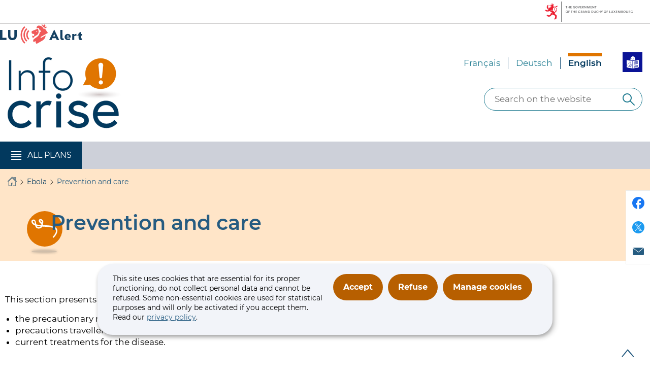

--- FILE ---
content_type: image/svg+xml
request_url: https://infocrise.public.lu/en/cbrn/_jcr_content/image.coreimg.svg/1610608183929/cbrn.svg
body_size: 1846
content:
<svg version="1.1" xmlns="http://www.w3.org/2000/svg" xmlns:xlink="http://www.w3.org/1999/xlink" x="0px" y="0px"
	 viewBox="0 0 57 55" style="enable-background:new 0 0 57 55;" xml:space="preserve" width="57" height="57">
<style type="text/css">
	.st0{fill:#FFFFFF;}
</style>
<g>
	<g>
		<path class="st0" d="M32.2,21.6c-1.5,0-2.7,1.2-2.7,2.7c0,1.5,1.2,2.7,2.7,2.7c1.5,0,2.7-1.2,2.7-2.7
			C34.9,22.8,33.7,21.6,32.2,21.6z"/>
		<path class="st0" d="M28,28.6c-2,0-3.7,1.6-3.7,3.7c0,2,1.6,3.7,3.7,3.7c2,0,3.7-1.6,3.7-3.7C31.8,30.2,30.2,28.6,28,28.6z"/>
		<path class="st0" d="M51.8,27.3c-0.4,0-0.7,0-1,0.1c0.1-0.4,0.1-0.8,0.1-1.3c0-4.1-3.4-7.5-7.5-7.5c-0.3,0-0.7,0-1,0.1
			c-1-1.5-2.8-2.5-4.7-2.5c-0.3,0-0.6,0-0.9,0.1c0-0.3,0.1-0.6,0.1-1c0-3.7-3-6.7-6.8-6.7c-3.7,0-6.8,3-6.8,6.7c0,0.1,0,0.2,0,0.2
			c-1.6,0.4-3.1,1.1-4.3,2.1C17.4,16,15.3,15,13.1,15c-4.3,0-7.8,3.5-7.8,7.8c0,0.6,0.1,1.2,0.2,1.8c-0.4-0.1-0.8-0.2-1.2-0.2
			c-2.1,0-3.9,1.7-3.9,3.9c0,2.1,1.7,3.9,3.9,3.9c0.6,0,1.1-0.1,1.6-0.3c0.8,1.5,2.4,2.6,4.2,2.8c-0.9,1.2-1.5,2.7-1.5,4.4
			c0,4,3.2,7.2,7.3,7.2c3.4,0,6.3-2.4,7.1-5.6c2.1,3.2,5.8,5.3,10,5.3c4.6,0,8.6-2.6,10.7-6.4c0.9,1.2,2.3,2,3.9,2
			c2.5,0,4.6-1.9,4.8-4.3c2.6-0.2,4.6-2.3,4.6-5C56.8,29.5,54.5,27.3,51.8,27.3z M39.8,34.6l-2.4,3.8c-0.6,1-2,1.3-3,0.7l-1.2-0.8
			c-1-0.6-1.3-2-0.7-3l0.2-0.3L32,34.7c-1.1,1.2-2.5,2.1-3.9,2.1s-2.7-0.8-3.8-2l-0.6,0.3l0.2,0.3c0.6,1,0.3,2.4-0.7,3l-1.2,0.7
			c-1,0.6-2.4,0.3-3-0.7l-2.4-3.8c-0.6-1-0.3-2.4,0.7-3l1.2-0.8c1-0.6,2.4-0.3,3,0.7l0.2,0.2l0.4-0.3c-1.3-2.4-2.1-5.4-2.1-7.5
			c0-4.5,3.7-8.1,8.2-8.1s8.2,3.6,8.2,8.1c0,2.1-0.8,5-2.1,7.6l0.5,0.3l0.2-0.2c0.6-1,2-1.3,3-0.7l1.2,0.8
			C40.1,32.2,40.4,33.6,39.8,34.6z"/>
		<path class="st0" d="M26.6,24.3c0-1.5-1.2-2.7-2.7-2.7c-1.5,0-2.7,1.2-2.7,2.7c0,1.5,1.2,2.7,2.7,2.7C25.4,27,26.6,25.8,26.6,24.3
			z"/>
	</g>
</g>
</svg>


--- FILE ---
content_type: image/svg+xml
request_url: https://infocrise.public.lu/en/accident-nucleaire/_jcr_content/image.coreimg.svg/1610608189106/nucleaire.svg
body_size: 1109
content:
<svg version="1.1" xmlns="http://www.w3.org/2000/svg" xmlns:xlink="http://www.w3.org/1999/xlink" x="0px" y="0px"
	 viewBox="0 0 77 77" style="enable-background:new 0 0 77 77;" xml:space="preserve" width="55" height="57">
<style type="text/css">
	.st0{fill-rule:evenodd;clip-rule:evenodd;fill:#FFFFFF;}
</style>
<g>
	<g>
		<path class="st0" d="M30.9,41.4c0-4.3,3.4-7.7,7.6-7.7s7.6,3.4,7.6,7.7s-3.4,7.7-7.6,7.7S30.9,45.7,30.9,41.4z"/>
		<path class="st0" d="M20.5,6.9C26,4,32.1,2.3,38.5,2.3s12.4,1.6,17.8,4.4c0.9,0.4,1,1.4,0.6,2.1l-12,21c-0.4,0.7-1.4,1-2.3,0.7
			c-1.3-0.6-2.7-0.9-4.1-0.9c-1.6,0-3.1,0.3-4.4,0.9c-0.9,0.3-1.9,0.1-2.3-0.7L19.8,9C19.4,8.3,19.7,7.3,20.5,6.9z"/>
		<path class="st0" d="M1.6,41.4h23.8c0.9,0,1.6,0.7,1.7,1.6c0.4,3,2,5.7,4.3,7.4c0.7,0.6,1,1.6,0.6,2.3L20,73.5
			c-0.4,0.7-1.4,1-2.1,0.6C7.6,67.3,0.6,55.9,0,42.8C-0.1,42.1,0.6,41.4,1.6,41.4z"/>
		<path class="st0" d="M45.5,50.7c2.4-1.9,4-4.6,4.4-7.7c0.1-0.9,0.9-1.6,1.7-1.6h23.8c0.9,0,1.6,0.7,1.6,1.6
			c-0.6,13.3-7.6,24.8-18,31.4c-0.7,0.4-1.7,0.1-2.1-0.6l-12-20.8C44.5,52.2,44.8,51.2,45.5,50.7z"/>
	</g>
</g>
</svg>
